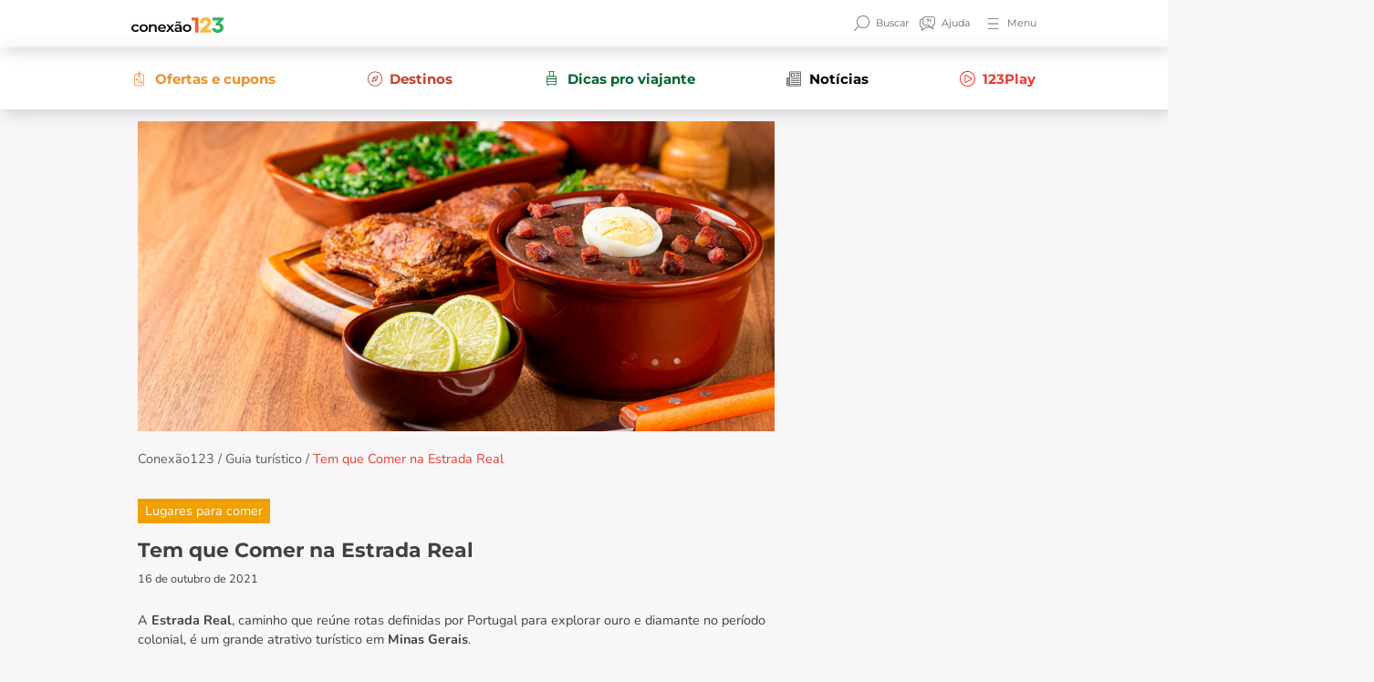

--- FILE ---
content_type: image/svg+xml
request_url: https://blog.123milhas.com/wp-content/themes/conexao_123milhas/assets/images/icon-play.svg
body_size: 625
content:
<svg width="21" height="21" viewBox="0 0 21 21" fill="none" xmlns="http://www.w3.org/2000/svg">
<path d="M10.02 0.0200195C7.36786 0.0200195 4.82432 1.07359 2.94895 2.94895C1.07359 4.82432 0.0200195 7.36785 0.0200195 10.02C0.0200195 12.6722 1.07359 15.2157 2.94895 17.0911C4.82432 18.9665 7.36786 20.02 10.02 20.02C12.6722 20.02 15.2157 18.9665 17.0911 17.0911C18.9665 15.2157 20.02 12.6722 20.02 10.02C20.02 7.36785 18.9665 4.82432 17.0911 2.94895C15.2157 1.07359 12.6722 0.0200195 10.02 0.0200195ZM10.02 19.07C7.61704 19.07 5.31205 18.1175 3.61007 16.4212C1.9081 14.7248 0.947961 12.423 0.940022 10.02C0.95325 7.62328 1.91668 5.32966 3.61894 3.6424C5.3212 1.95514 7.62326 1.01204 10.02 1.02002C11.2078 1.01078 12.3856 1.23675 13.4857 1.68491C14.5857 2.13306 15.5861 2.79453 16.4293 3.63118C17.2724 4.46783 17.9416 5.46311 18.3983 6.55962C18.855 7.65614 19.0901 8.83221 19.09 10.02C19.0689 12.4126 18.1044 14.7001 16.406 16.3854C14.7076 18.0707 12.4127 19.0175 10.02 19.02V19.07Z" fill="#414042"/>
<path d="M15.28 9.01999L8.19003 4.92999C8.02186 4.83629 7.83254 4.78711 7.64003 4.78711C7.44752 4.78711 7.2582 4.83629 7.09003 4.92999C6.90916 5.02216 6.76062 5.1672 6.66416 5.34582C6.56771 5.52445 6.5279 5.7282 6.55003 5.92999V14.11C6.53817 14.3037 6.58291 14.4966 6.67879 14.6653C6.77468 14.834 6.91756 14.9711 7.09003 15.06C7.2494 15.1593 7.43231 15.2145 7.62003 15.22C7.81065 15.2131 7.99642 15.158 8.16003 15.06L15.24 10.96C15.4109 10.8718 15.5527 10.7362 15.6485 10.5695C15.7442 10.4028 15.7899 10.212 15.78 10.02C15.8058 9.82247 15.7719 9.62175 15.6828 9.44359C15.5938 9.26542 15.4535 9.11792 15.28 9.01999ZM14.8 10.1L7.72003 14.19C7.66783 14.2056 7.61223 14.2056 7.56003 14.19C7.56003 14.19 7.50003 14.13 7.50003 14.06V5.88999C7.49925 5.86515 7.50426 5.84047 7.51468 5.81791C7.52509 5.79534 7.54062 5.77551 7.56003 5.75999C7.56003 5.75999 7.56003 5.75999 7.62003 5.75999C7.68003 5.75999 7.62003 5.75999 7.68003 5.75999L14.77 9.84999C14.7908 9.86426 14.8073 9.88386 14.8179 9.90674C14.8285 9.92962 14.8327 9.95493 14.83 9.97999C14.83 9.97999 14.87 10.07 14.8 10.11V10.1Z" fill="#414042"/>
</svg>


--- FILE ---
content_type: image/svg+xml
request_url: https://blog.123milhas.com/wp-content/uploads/2022/07/icone-FAQ.svg
body_size: 985
content:
<svg width="20" height="21" viewBox="0 0 20 21" fill="none" xmlns="http://www.w3.org/2000/svg">
<path fill-rule="evenodd" clip-rule="evenodd" d="M3.83899 4.07862H3.01699C1.34038 4.07862 0 5.4508 0 7.13218V12.2893C0 13.808 1.09361 15.0745 2.5408 15.3053V19.025C2.5408 19.2179 2.65771 19.3916 2.83666 19.4646C3.01561 19.5376 3.22107 19.4955 3.3566 19.358L8.29825 15.3429H13.1802C13.502 15.3429 13.8096 15.2939 14.1015 15.1997L16.6434 17.7793C16.7789 17.9169 16.9844 17.959 17.1633 17.886C17.3423 17.813 17.4592 17.6392 17.4592 17.4464V12.7267C18.9064 12.4959 20 11.2294 20 9.71069V4.55356C20 2.87218 18.6596 1.5 16.983 1.5H6.81978C5.30419 1.5 4.06335 2.62127 3.83899 4.07862ZM4.75666 4.47244C4.76121 4.49882 4.76358 4.52594 4.76358 4.55362C4.76358 4.58417 4.76069 4.61404 4.75517 4.64299V9.71069C4.75517 10.8829 5.68458 11.8143 6.81978 11.8143H11.9014C12.0291 11.8143 12.1515 11.8654 12.241 11.9563L14.5567 14.3064C14.56 14.3097 14.5633 14.313 14.5666 14.3164L16.5068 16.2855V12.2893C16.5068 12.0269 16.72 11.8143 16.983 11.8143C18.1182 11.8143 19.0476 10.8829 19.0476 9.71069V4.55356C19.0476 3.38133 18.1182 2.45 16.983 2.45H6.81978C5.71089 2.45 4.79837 3.33865 4.75666 4.47244ZM13.3031 14.3894L11.7017 12.7643H6.81978C5.14316 12.7643 3.80279 11.3921 3.80279 9.71069V5.02861H3.01699C1.88179 5.02861 0.952381 5.95995 0.952381 7.13218V12.2893C0.952381 13.4615 1.88179 14.3929 3.01699 14.3929C3.27999 14.3929 3.49318 14.6055 3.49318 14.8679V17.8641L7.75899 14.5349C7.84852 14.444 7.97088 14.3929 8.0986 14.3929H13.1802C13.2216 14.3929 13.2626 14.3917 13.3031 14.3894ZM10.2752 5.02861C9.90295 5.02861 9.60353 5.24537 9.48518 5.52214C9.382 5.76344 9.10225 5.87562 8.86034 5.77269C8.61844 5.66977 8.50598 5.39072 8.60917 5.14942C8.88041 4.51509 9.52957 4.07862 10.2752 4.07862C11.2385 4.07862 12.0642 4.81419 12.0642 5.78273C12.0642 6.12841 11.9134 6.39148 11.7428 6.58786C11.6081 6.74291 11.4356 6.88293 11.2986 6.99418C11.2761 7.0124 11.2546 7.02985 11.2344 7.04647C10.9071 7.31538 10.7514 7.49189 10.7514 7.77681C10.7514 8.03915 10.5382 8.25181 10.2752 8.25181C10.0123 8.25181 9.79906 8.03915 9.79906 7.77681C9.79906 7.01312 10.2997 6.58367 10.6289 6.31322C10.6565 6.29053 10.6827 6.26915 10.7075 6.24885C10.8487 6.13358 10.947 6.05329 11.023 5.96577C11.0986 5.87878 11.1118 5.82812 11.1118 5.78273C11.1118 5.39322 10.7687 5.02861 10.2752 5.02861ZM14.1288 4.07862C14.3918 4.07862 14.605 4.29128 14.605 4.55362V7.77681C14.605 8.03915 14.3918 8.25181 14.1288 8.25181C13.8658 8.25181 13.6526 8.03915 13.6526 7.77681V4.55362C13.6526 4.29128 13.8658 4.07862 14.1288 4.07862ZM9.82441 9.71073C9.82441 9.4484 10.0376 9.23573 10.3006 9.23573H10.3176C10.5806 9.23573 10.7937 9.4484 10.7937 9.71073C10.7937 9.97306 10.5806 10.1857 10.3176 10.1857H10.3006C10.0376 10.1857 9.82441 9.97306 9.82441 9.71073ZM13.6357 9.71073C13.6357 9.4484 13.8489 9.23573 14.1119 9.23573H14.1288C14.3918 9.23573 14.605 9.4484 14.605 9.71073C14.605 9.97306 14.3918 10.1857 14.1288 10.1857H14.1119C13.8489 10.1857 13.6357 9.97306 13.6357 9.71073Z" fill="#666666"/>
</svg>


--- FILE ---
content_type: image/svg+xml
request_url: https://blog.123milhas.com/wp-content/uploads/2023/01/icon-dicas-para-o-viajante.svg
body_size: 259
content:
<svg xmlns="http://www.w3.org/2000/svg" width="14" height="21" viewBox="0 0 14 21" fill="none">
<path fill-rule="evenodd" clip-rule="evenodd" d="M2.69231 0.500063C2.69231 0.223886 2.93339 0 3.23077 0L10.7692 6.25928e-07C11.0666 6.25928e-07 11.3077 0.223887 11.3077 0.500063C11.3077 0.776241 11.0666 1.00013 10.7692 1.00013L10.2308 1.00013V6.50082H12.3846C13.2768 6.50082 14 7.17248 14 8.00101V17.0021C14 17.8307 13.2768 18.5023 12.3846 18.5023V19.5025C12.3846 19.7786 12.1435 20.0025 11.8462 20.0025C11.5488 20.0025 11.3077 19.7786 11.3077 19.5025V18.5023H2.69231V19.5025C2.69231 19.7786 2.45123 20.0025 2.15385 20.0025C1.85646 20.0025 1.61538 19.7786 1.61538 19.5025L1.61538 18.5023C0.723232 18.5023 0 17.8307 0 17.0021V8.00101C0 7.17248 0.723233 6.50082 1.61538 6.50082H3.76923L3.76923 1.00013L3.23077 1.00013C2.93339 1.00013 2.69231 0.77624 2.69231 0.500063ZM4.84615 1.00013L4.84615 6.50082H9.15385V1.00013H4.84615ZM1.61538 7.50095C1.318 7.50095 1.07692 7.72483 1.07692 8.00101V10.0013H12.9231V8.00101C12.9231 7.72483 12.682 7.50095 12.3846 7.50095H1.61538ZM12.9231 11.0014H1.07692V14.0018H12.9231V11.0014ZM12.9231 15.0019H1.07692V17.0021C1.07692 17.2783 1.318 17.5022 1.61538 17.5022H12.3846C12.682 17.5022 12.9231 17.2783 12.9231 17.0021V15.0019Z" fill="#00652E"/>
</svg>

--- FILE ---
content_type: application/javascript
request_url: https://blog.123milhas.com/wp-content/plugins/tagbook/assets/js/main.js?1764025350&ver=5.8.1
body_size: 1574
content:
$(window).ready(()=>{

	tagbook_debug_enabled = true;
	tagbook_debug_delay = 500;
	tagbook_modesend = 'datalayer'; // beacon | datalayer | nextpage



	function loadByNextpage(){
		let data = localStorage.getItem('datalayer-beforepage');
		if(data){
			data = JSON.parse(data);
			localStorage.removeItem('datalayer-beforepage');			
			window.dataLayer = window.dataLayer || [];					
			window.dataLayer.push(data);
		}
	}
	loadByNextpage();



	function sendData(data){

		if(tagbook_modesend === 'datalayer'){
			window.dataLayer = window.dataLayer || [];					
			window.dataLayer.push(data);
			return;
		}


		if(tagbook_modesend === 'nextpage'){
			localStorage.setItem('datalayer-beforepage',JSON.stringify({
				'event':'select_content',
				'content_type':'oferta-de-viagem',
				'item_id':'passeios-e-roteiros'
			}));
			return;
		}



		let dataQuery = 'v=2';
		let tid = null;

		for(let key in gaData) tid =(key);
		// dataQuery += '&gtm='+'45je37o0';
		dataQuery += '&tid='+tid;
		dataQuery += '&cid='+gaGlobal.vid;
		dataQuery += '&dr='+encodeURIComponent(document.location.href);
		dataQuery += '&dl='+encodeURIComponent(document.location.href);
		dataQuery += '&dt='+encodeURIComponent(document.title);
		dataQuery += '&en='+encodeURIComponent(data.event);
		delete data.event;
		for(let key in data){
			dataQuery += '&ep.'+key+'='+encodeURIComponent(data[key]);
		}
		navigator.sendBeacon("https://analytics.google.com/g/collect?"+dataQuery, data);
	}




	// ofertas-e-servicos
	
	let bt_passeioseroteiros = document.querySelector('.barheader [href="https://blog.123milhas.com/passeios-e-roteiros"]')
	let bt_mobilidade = document.querySelector('.barheader [href="https://blog.123milhas.com/mobilidade"]')
	let bt_descontosebeneficios = document.querySelector('.barheader [href="https://blog.123milhas.com/descontos-e-beneficios"]')

	if(bt_passeioseroteiros){
		bt_passeioseroteiros.onclick = function(event){						
			if(tagbook_debug_enabled) event.preventDefault();
			
			sendData({
				'event':'select_content',
				'content_type':'oferta-de-viagem',
				'item_id':'passeios-e-roteiros'
			});
			
			setTimeout(()=>{					
				let href = this.getAttribute('href');
				window.open(href,'_top');
			},tagbook_debug_delay);	

		}
	}

	if(bt_mobilidade){
		bt_mobilidade.onclick = function(event){		
			if(tagbook_debug_enabled) event.preventDefault();
			sendData({
				'event':'select_content',
				'content_type':'oferta-de-viagem',
				'item_id':'mobilidade'
			});

			setTimeout(()=>{					
				let href = this.getAttribute('href');
				window.open(href,'_top');
			},tagbook_debug_delay);				
		}
	}

	if(bt_descontosebeneficios){
		bt_descontosebeneficios.onclick = function(event){		
			if(tagbook_debug_enabled) event.preventDefault();
			sendData({
				'event':'select_content',
				'content_type':'oferta-de-viagem',
				'item_id':'descontos-e-beneficios'
			});

			setTimeout(()=>{					
				let href = this.getAttribute('href');
				window.open(href,'_top');
			},tagbook_debug_delay);			
		}
	}



	// carousel_passeios

	let carousel_passeios = document.querySelectorAll('.section-ofertas-e-servicos a');
	for (var i = 0; i < carousel_passeios.length; i++) {
		carousel_passeios[i].onclick = function(event){		
			if(tagbook_debug_enabled) event.preventDefault();
			let title = this.querySelector('h3').textContent;
			let destination = this.querySelector('ul li span').textContent;				
			sendData({
				'event':'select_content',
				'content_type':'oferta-de-viagem',
				'item_id':title,
				'destination':destination
			});

			setTimeout(()=>{					
				let href = this.getAttribute('href');
				window.open(href,'_top');
			},tagbook_debug_delay);
		}
	}
			




	// mobilidade

	if( document.querySelector('.category-mobilidade') ){

		// ofertas-e-servicos-mobilidade

		let carousel_mobilidade = document.querySelectorAll('.ofertas-e-servicos-mobilidade a');
		for (var i = 0; i < carousel_mobilidade.length; i++) {
			carousel_mobilidade[i].onclick = function(event){		
				if(tagbook_debug_enabled) event.preventDefault();
				let title = this.querySelector('label').textContent;
				
				sendData({
					'event':'select_content',
					'content_type':'mobilidade',
					'item_id':title
				});

				setTimeout(()=>{					
					let href = this.getAttribute('href');
					window.open(href,'_top');
				},tagbook_debug_delay);
			}
		}

	}


	// descontos-e-beneficios

	if( document.querySelector('.category-descontos-e-beneficios') ){

		// Desconto e benefícios - quero comprar

		let banners = document.querySelectorAll('.banner-dufry a');
		for (var i = 0; i < banners.length; i++) {
			banners[i].onclick = function(event){		
				if(tagbook_debug_enabled) event.preventDefault();
				let href = this.getAttribute('href');				
				sendData({
					'event':'select_content',
					'content_type':'quero_comprar',
					'item_id':href
				});

				setTimeout(()=>{					
					let href = this.getAttribute('href');
					window.open(href,'_top');
				},tagbook_debug_delay);
			}
		}


		// top5pacotes

		let top5pacotes = document.querySelectorAll('.section-interesse a');
		for (var i = 0; i < top5pacotes.length; i++) {
			top5pacotes[i].onclick = function(event){		
				if(tagbook_debug_enabled) event.preventDefault();
				let href = this.getAttribute('href');				
				
				sendData({
					'event':'select_content',
					'content_type':'top-5-pacotes',
					'item_id':href
				});

				setTimeout(()=>{					
					let href = this.getAttribute('href');
					window.open(href,'_top');
				},tagbook_debug_delay);
			}
		}

		// passagenspromocao

		let passagenspromocao = document.querySelectorAll('.section-passagens-promocao a');
		for (var i = 0; i < passagenspromocao.length; i++) {
			passagenspromocao[i].onclick = function(event){		
				if(tagbook_debug_enabled) event.preventDefault();
				let href = this.getAttribute('href');				
				
				sendData({
					'event':'select_content',
					'content_type':'passagem-promocao',
					'item_id':href
				});

				setTimeout(()=>{					
					let href = this.getAttribute('href');
					window.open(href,'_top');
				},tagbook_debug_delay);
			}
		}


	}


	// destinos-brasileiros

	if( document.querySelector('.term-destinos-brasileiros') ){

		// destinosbrasileiros

		let destinosbrasileiros = document.querySelectorAll('.page-destino-pais a');
		for (var i = 0; i < destinosbrasileiros.length; i++) {
			destinosbrasileiros[i].onclick = function(event){		
				if(tagbook_debug_enabled) event.preventDefault();
				let title = this.getAttribute('title');				
				let href = this.getAttribute('href');				
				
				sendData({
					'event':'select_content',
					'content_type':'destinos',
					'item_id':title,
					'product_type':'nacional'
				});

				setTimeout(()=>{					
					let href = this.getAttribute('href');
					window.open(href,'_top');
				},tagbook_debug_delay);
			}
		}

	}


	// Ainda não se decidiu
	
	let sectionsearch = document.querySelectorAll('.section-search a');
	for (var i = 0; i < sectionsearch.length; i++) {
		sectionsearch[i].onclick = function(event){		
			if(tagbook_debug_enabled) event.preventDefault();				
			let title = this.textContent.replace('  ','').trim();									
			
			sendData({
				'event':'select_content',
				'content_type':'ainda-nao-se-decidiu',
				'item_id':title
			});

			setTimeout(()=>{					
				let href = this.getAttribute('href');
				window.open(href,'_top');
			},tagbook_debug_delay);
		}
	}



	// destinos-internacionais

	if( document.querySelector('.term-destinos-internacionais') ){

		// destinosinternacionais

		let destinosinternacionais = document.querySelectorAll('.page-destino-pais a');
		for (var i = 0; i < destinosinternacionais.length; i++) {
			destinosinternacionais[i].onclick = function(event){		
				if(tagbook_debug_enabled) event.preventDefault();
				let title = this.getAttribute('title');				
				let href = this.getAttribute('href');				
				
				sendData({
					'event':'select_content',
					'content_type':'destinos',
					'item_id':title,
					'product_type':'internacional'
				});

				setTimeout(()=>{					
					let href = this.getAttribute('href');
					window.open(href,'_top');
				},tagbook_debug_delay);
			}
		}


	}



	// dicas-viajante

	if( document.querySelector('.category-suaviagem') ){

		// destinosinternacionais

		let destinosinternacionais = document.querySelectorAll('.category-suaviagem #site-main .container a');
		for (var i = 0; i < destinosinternacionais.length; i++) {
			destinosinternacionais[i].onclick = function(event){		
				if(tagbook_debug_enabled) event.preventDefault();				
				
				let title = this.querySelector('h2').textContent;						

				sendData({
					'event':'select_content',
					'content_type':'dicas-viajante',
					'item_id':title
				});

				setTimeout(()=>{					
					let href = this.getAttribute('href');
					window.open(href,'_top');
				},tagbook_debug_delay);
			}
		}


	}


	// category-noticias

	if( document.querySelector('.category-noticias') ){

		// destinosinternacionais

		let destinosinternacionais = document.querySelectorAll('.section-list a');
		for (var i = 0; i < destinosinternacionais.length; i++) {
			destinosinternacionais[i].onclick = function(event){		
				if(tagbook_debug_enabled) event.preventDefault();			
				let href = this.getAttribute('href');	

				sendData({
				'event':'select_content',
				'content_type':'noticias',
				'item_id':href
				});

				setTimeout(()=>{					
					let href = this.getAttribute('href');
					window.open(href,'_top');
				},tagbook_debug_delay);
			}
		}


	}


	// page-template-page-colunista

	if( document.querySelector('.page-template-page-colunista') ){

		let destinosinternacionais = document.querySelectorAll('.page-template-page-colunista #content a');
		for (var i = 0; i < destinosinternacionais.length; i++) {
			destinosinternacionais[i].onclick = function(event){		
				if(tagbook_debug_enabled) event.preventDefault();		
				let href = this.getAttribute('href');											

				sendData({
					'event':'select_content',
					'content_type':'colunista',
					'item_id':href
				});

				setTimeout(()=>{					
					let href = this.getAttribute('href');
					window.open(href,'_top');
				},tagbook_debug_delay);
			}
		}


	}

	// page-template-page-colunista

	if( document.querySelector('.category-123play') ){

		let promocionais = document.querySelectorAll('.category-123play .promocionais a');
		for (var i = 0; i < promocionais.length; i++) {
			promocionais[i].onclick = function(event){		
				if(tagbook_debug_enabled) event.preventDefault();		
				let href = this.getAttribute('href');											

				
				sendData({
					'event':'select_content',
					'content_type':'123play',
					'item_id':'promocionais',
					'video_descrition':href
				});

				setTimeout(()=>{					
					let href = this.getAttribute('href');
					window.open(href,'_top');
				},tagbook_debug_delay);
			}
		}

		let parceiros = document.querySelectorAll('.category-123play .parceiros a');
		for (var i = 0; i < parceiros.length; i++) {
			parceiros[i].onclick = function(event){		
				if(tagbook_debug_enabled) event.preventDefault();		
				let href = this.getAttribute('href');											
				
				sendData({
					'event':'select_content',
					'content_type':'123play',
					'item_id':'parceiros',
					'video_descrition':href
				});

				setTimeout(()=>{					
					let href = this.getAttribute('href');
					window.open(href,'_top');
				},tagbook_debug_delay);
			}
		}
		
		let especialdasemana = document.querySelectorAll('.category-123play .especialdasemana a');
		for (var i = 0; i < especialdasemana.length; i++) {
			especialdasemana[i].onclick = function(event){		
				if(tagbook_debug_enabled) event.preventDefault();		
				let href = this.getAttribute('href');											
				
				sendData({
					'event':'select_content',
					'content_type':'123play',
					'item_id':'especialdasemana',
					'video_descrition':href
				});

				setTimeout(()=>{					
					let href = this.getAttribute('href');
					window.open(href,'_top');
				},tagbook_debug_delay);
			}
		}
		
		let dicas = document.querySelectorAll('.category-123play .dicas a');
		for (var i = 0; i < dicas.length; i++) {
			dicas[i].onclick = function(event){		
				if(tagbook_debug_enabled) event.preventDefault();		
				let href = this.getAttribute('href');											
				
				sendData({
					'event':'select_content',
					'content_type':'123play',
					'item_id':'dicas',
					'video_descrition':href
				});

				setTimeout(()=>{					
					let href = this.getAttribute('href');
					window.open(href,'_top');
				},tagbook_debug_delay);
			}
		}

		let destinos = document.querySelectorAll('.category-123play .destinos a');
		for (var i = 0; i < destinos.length; i++) {
			destinos[i].onclick = function(event){		
				if(tagbook_debug_enabled) event.preventDefault();		
				let href = this.getAttribute('href');											
				
				sendData({
					'event':'select_content',
					'content_type':'123play',
					'item_id':'destinos',
					'video_descrition':href
				});

				setTimeout(()=>{					
					let href = this.getAttribute('href');
					window.open(href,'_top');
				},tagbook_debug_delay);
			}
		}

		let top5 = document.querySelectorAll('.category-123play .top5 a');
		for (var i = 0; i < top5.length; i++) {
			top5[i].onclick = function(event){		
				if(tagbook_debug_enabled) event.preventDefault();		
				let href = this.getAttribute('href');											
				
				sendData({
					'event':'select_content',
					'content_type':'123play',
					'item_id':'top5',
					'video_descrition':href
				});

				setTimeout(()=>{					
					let href = this.getAttribute('href');
					window.open(href,'_top');
				},tagbook_debug_delay);
			}
		}


	}



});

--- FILE ---
content_type: image/svg+xml
request_url: https://blog.123milhas.com/wp-content/uploads/2022/07/icone-menu-hamburguer.svg
body_size: -7
content:
<svg width="20" height="21" viewBox="0 0 20 21" fill="none" xmlns="http://www.w3.org/2000/svg">
<path fill-rule="evenodd" clip-rule="evenodd" d="M3 4C3 3.72386 3.24108 3.5 3.53846 3.5H16.4615C16.7589 3.5 17 3.72386 17 4C17 4.27614 16.7589 4.5 16.4615 4.5H3.53846C3.24108 4.5 3 4.27614 3 4Z" fill="#666666"/>
<path fill-rule="evenodd" clip-rule="evenodd" d="M3 10.5C3 10.2239 3.24108 10 3.53846 10H16.4615C16.7589 10 17 10.2239 17 10.5C17 10.7761 16.7589 11 16.4615 11H3.53846C3.24108 11 3 10.7761 3 10.5Z" fill="#666666"/>
<path fill-rule="evenodd" clip-rule="evenodd" d="M3 17C3 16.7239 3.24108 16.5 3.53846 16.5H16.4615C16.7589 16.5 17 16.7239 17 17C17 17.2761 16.7589 17.5 16.4615 17.5H3.53846C3.24108 17.5 3 17.2761 3 17Z" fill="#666666"/>
</svg>


--- FILE ---
content_type: image/svg+xml
request_url: https://blog.123milhas.com/wp-content/uploads/2022/07/icone-busca.svg
body_size: 145
content:
<svg width="20" height="20" viewBox="0 0 20 20" fill="none" xmlns="http://www.w3.org/2000/svg">
<path fill-rule="evenodd" clip-rule="evenodd" d="M11.7316 0.952379C7.69108 0.952379 4.41559 4.22787 4.41559 8.26839C4.41559 10.2542 5.20674 12.0551 6.49104 13.3733C6.51743 13.3908 6.54248 13.4111 6.56571 13.4343C6.58894 13.4576 6.60928 13.4826 6.6267 13.509C7.9449 14.7933 9.74586 15.5844 11.7316 15.5844C15.7721 15.5844 19.0476 12.3089 19.0476 8.26839C19.0476 4.22787 15.7721 0.952379 11.7316 0.952379ZM6.23136 14.4421C7.69275 15.745 9.61971 16.5368 11.7316 16.5368C16.2981 16.5368 20 12.8349 20 8.26839C20 3.70188 16.2981 0 11.7316 0C7.1651 0 3.46321 3.70188 3.46321 8.26839C3.46321 10.3803 4.255 12.3073 5.55792 13.7687L0.139474 19.1871C-0.0464906 19.3731 -0.0464914 19.6746 0.139472 19.8605C0.325435 20.0465 0.626943 20.0465 0.812907 19.8605L6.23136 14.4421Z" fill="#666666"/>
</svg>


--- FILE ---
content_type: image/svg+xml
request_url: https://blog.123milhas.com/wp-content/uploads/2022/07/icone-jornal.svg
body_size: 1741
content:
<svg width="20" height="21" viewBox="0 0 20 21" fill="none" xmlns="http://www.w3.org/2000/svg">
<path d="M18.89 0.5H5.16C4.86561 0.5 4.58328 0.621946 4.37511 0.839011C4.16695 1.05608 4.05 1.35048 4.05 1.65746V8.82117H1.11C0.81561 8.82117 0.533277 8.94311 0.325111 9.16018C0.116946 9.37724 0 9.67165 0 9.97862V17.8827C0.00263323 18.576 0.267924 19.2401 0.738071 19.7304C1.20822 20.2206 1.84512 20.4973 2.51 20.5H17.51C18.1714 20.4918 18.8032 20.2128 19.269 19.7231C19.7349 19.2334 19.9974 18.5724 20 17.8827V1.65746C20 1.35048 19.8831 1.05608 19.6749 0.839011C19.4667 0.621946 19.1844 0.5 18.89 0.5ZM19 1.65746V17.8723C18.9949 18.2892 18.8345 18.6877 18.5527 18.9835C18.2709 19.2793 17.8898 19.4492 17.49 19.4572H4.5C4.7532 19.0684 4.92368 18.6275 5 18.1642V1.65746C5 1.63965 5.00336 1.62203 5.0099 1.60558C5.01643 1.58913 5.026 1.57419 5.03808 1.5616C5.05015 1.54901 5.06448 1.53903 5.08025 1.53222C5.09602 1.5254 5.11293 1.5219 5.13 1.5219H18.89C18.9209 1.52691 18.949 1.54338 18.9692 1.56828C18.9895 1.59318 19.0004 1.62484 19 1.65746ZM1 9.99948C1 9.96353 1.0137 9.92905 1.03808 9.90363C1.06246 9.8782 1.09552 9.86392 1.13 9.86392H2V17.0693C2.00259 17.2305 2.03576 17.3895 2.09761 17.5371C2.15945 17.6848 2.24873 17.8182 2.36031 17.9297C2.47188 18.0412 2.60353 18.1286 2.74765 18.1867C2.89177 18.2449 3.04552 18.2727 3.2 18.2685H4C3.92361 18.5766 3.76116 18.8541 3.53326 19.0657C3.30536 19.2774 3.0223 19.4137 2.72 19.4572C2.50597 19.4819 2.28935 19.4598 2.08396 19.3923C1.87858 19.3249 1.68892 19.2135 1.5271 19.0654C1.36527 18.9172 1.23483 18.7356 1.14407 18.5319C1.05332 18.3283 1.00425 18.1072 1 17.8827V9.99948ZM3 17.0693V9.84307H4V17.2466H3.2C3.14864 17.2467 3.09923 17.2261 3.062 17.1893C3.02477 17.1524 3.00257 17.102 3 17.0485V17.0693Z" fill="#414042"/>
<path d="M6.49 8.26851H10.33C10.3943 8.26851 10.4581 8.25529 10.5175 8.22962C10.577 8.20394 10.631 8.1663 10.6765 8.11886C10.722 8.07141 10.7581 8.01508 10.7827 7.95309C10.8073 7.8911 10.82 7.82466 10.82 7.75756V3.10688C10.82 3.03978 10.8073 2.97334 10.7827 2.91135C10.7581 2.84936 10.722 2.79303 10.6765 2.74559C10.631 2.69814 10.577 2.6605 10.5175 2.63483C10.4581 2.60915 10.3943 2.59593 10.33 2.59593H6.49C6.36004 2.59593 6.23541 2.64977 6.14352 2.74559C6.05162 2.84141 6 2.97137 6 3.10688V7.75756C6 7.89307 6.05162 8.02303 6.14352 8.11886C6.23541 8.21468 6.36004 8.26851 6.49 8.26851ZM9.85 3.61783V7.25704H7V3.61783H9.85Z" fill="#414042"/>
<path d="M17.43 2.59593H12.43C12.2974 2.59593 12.1702 2.65086 12.0764 2.74864C11.9827 2.84642 11.93 2.97903 11.93 3.11731C11.93 3.25559 11.9827 3.3882 12.0764 3.48598C12.1702 3.58376 12.2974 3.63869 12.43 3.63869H17.43C17.5626 3.63869 17.6898 3.58376 17.7836 3.48598C17.8773 3.3882 17.93 3.25559 17.93 3.11731C17.93 2.97903 17.8773 2.84642 17.7836 2.74864C17.6898 2.65086 17.5626 2.59593 17.43 2.59593Z" fill="#414042"/>
<path d="M17.43 4.92127H12.43C12.2974 4.92127 12.1702 4.9762 12.0764 5.07398C11.9827 5.17176 11.93 5.30437 11.93 5.44265C11.93 5.58093 11.9827 5.71354 12.0764 5.81132C12.1702 5.90909 12.2974 5.96402 12.43 5.96402H17.43C17.5626 5.96402 17.6898 5.90909 17.7836 5.81132C17.8773 5.71354 17.93 5.58093 17.93 5.44265C17.93 5.30437 17.8773 5.17176 17.7836 5.07398C17.6898 4.9762 17.5626 4.92127 17.43 4.92127Z" fill="#414042"/>
<path d="M17.43 7.25704H12.43C12.3661 7.25565 12.3026 7.26757 12.2432 7.2921C12.1838 7.31664 12.1297 7.35328 12.0841 7.3999C12.0385 7.44652 12.0022 7.50216 11.9775 7.56358C11.9527 7.62499 11.94 7.69094 11.94 7.75756C11.94 7.89307 11.9916 8.02303 12.0835 8.11886C12.1754 8.21468 12.3 8.26851 12.43 8.26851H17.43C17.56 8.26851 17.6846 8.21468 17.7765 8.11886C17.8684 8.02303 17.92 7.89307 17.92 7.75756C17.92 7.69094 17.9073 7.62499 17.8825 7.56358C17.8578 7.50216 17.8215 7.44652 17.7759 7.3999C17.7303 7.35328 17.6762 7.31664 17.6168 7.2921C17.5574 7.26757 17.4939 7.25565 17.43 7.25704Z" fill="#414042"/>
<path d="M17.43 9.80136H6.49C6.35739 9.80136 6.23021 9.85629 6.13645 9.95406C6.04268 10.0518 5.99 10.1845 5.99 10.3227C5.99 10.461 6.04268 10.5936 6.13645 10.6914C6.23021 10.7892 6.35739 10.8441 6.49 10.8441H17.43C17.5626 10.8441 17.6898 10.7892 17.7836 10.6914C17.8773 10.5936 17.93 10.461 17.93 10.3227C17.93 10.1845 17.8773 10.0518 17.7836 9.95406C17.6898 9.85629 17.5626 9.80136 17.43 9.80136Z" fill="#414042"/>
<path d="M17.43 12.2831H6.49C6.35739 12.2831 6.23021 12.338 6.13645 12.4358C6.04268 12.5336 5.99 12.6662 5.99 12.8045C5.99 12.9428 6.04268 13.0754 6.13645 13.1732C6.23021 13.2709 6.35739 13.3259 6.49 13.3259H17.43C17.5626 13.3259 17.6898 13.2709 17.7836 13.1732C17.8773 13.0754 17.93 12.9428 17.93 12.8045C17.93 12.6662 17.8773 12.5336 17.7836 12.4358C17.6898 12.338 17.5626 12.2831 17.43 12.2831Z" fill="#414042"/>
<path d="M17.43 14.7649H6.49C6.35739 14.7649 6.23021 14.8198 6.13645 14.9176C6.04268 15.0153 5.99 15.148 5.99 15.2862C5.99 15.4245 6.04268 15.5571 6.13645 15.6549C6.23021 15.7527 6.35739 15.8076 6.49 15.8076H17.43C17.5626 15.8076 17.6898 15.7527 17.7836 15.6549C17.8773 15.5571 17.93 15.4245 17.93 15.2862C17.93 15.148 17.8773 15.0153 17.7836 14.9176C17.6898 14.8198 17.5626 14.7649 17.43 14.7649Z" fill="#414042"/>
<path d="M17.43 17.2466H6.49C6.35739 17.2466 6.23021 17.3015 6.13645 17.3993C6.04268 17.4971 5.99 17.6297 5.99 17.768C5.99 17.9063 6.04268 18.0389 6.13645 18.1367C6.23021 18.2344 6.35739 18.2894 6.49 18.2894H17.43C17.5626 18.2894 17.6898 18.2344 17.7836 18.1367C17.8773 18.0389 17.93 17.9063 17.93 17.768C17.93 17.6297 17.8773 17.4971 17.7836 17.3993C17.6898 17.3015 17.5626 17.2466 17.43 17.2466Z" fill="#414042"/>
</svg>
